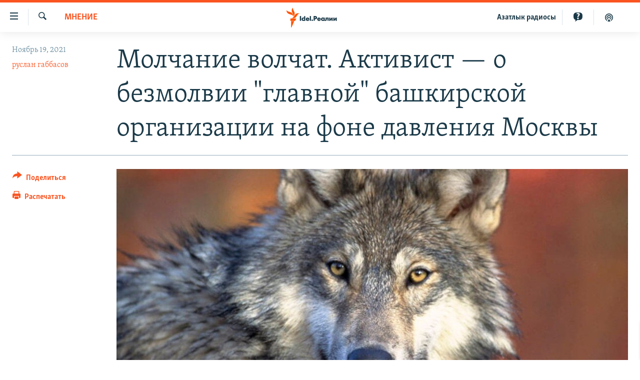

--- FILE ---
content_type: text/html; charset=utf-8
request_url: https://www.idelreal.org/a/31567588.html
body_size: 18540
content:

<!DOCTYPE html>
<html lang="ru" dir="ltr" class="no-js">
<head>
<link href="/Content/responsive/RFE/ru-BA/RFE-ru-BA.css?&amp;av=0.0.0.0&amp;cb=369" rel="stylesheet"/>
<script src="https://tags.idelreal.org/rferl-pangea/prod/utag.sync.js"></script> <script type='text/javascript' src='https://www.youtube.com/iframe_api' async></script>
<link rel="manifest" href="/manifest.json">
<script type="text/javascript">
//a general 'js' detection, must be on top level in <head>, due to CSS performance
document.documentElement.className = "js";
var cacheBuster = "369";
var appBaseUrl = "/";
var imgEnhancerBreakpoints = [0, 144, 256, 408, 650, 1023, 1597];
var isLoggingEnabled = false;
var isPreviewPage = false;
var isLivePreviewPage = false;
if (!isPreviewPage) {
window.RFE = window.RFE || {};
window.RFE.cacheEnabledByParam = window.location.href.indexOf('nocache=1') === -1;
const url = new URL(window.location.href);
const params = new URLSearchParams(url.search);
// Remove the 'nocache' parameter
params.delete('nocache');
// Update the URL without the 'nocache' parameter
url.search = params.toString();
window.history.replaceState(null, '', url.toString());
} else {
window.addEventListener('load', function() {
const links = window.document.links;
for (let i = 0; i < links.length; i++) {
links[i].href = '#';
links[i].target = '_self';
}
})
}
var pwaEnabled = true;
var swCacheDisabled;
</script>
<meta charset="utf-8" />
<title>Молчание волчат. Активист — о безмолвии &quot;главной&quot; башкирской организации на фоне давления Москвы</title>
<meta name="description" content="Общественник критикует отстраненную позицию Всемирного курултая башкир по законопроекту о публичной власти" />
<meta name="keywords" content="Мнение, Татарстан, Башкортостан" />
<meta name="viewport" content="width=device-width, initial-scale=1.0" />
<meta http-equiv="X-UA-Compatible" content="IE=edge" />
<meta name="robots" content="max-image-preview:large"><meta name="yandex-verification" content="faf594ae5cdd390b" />
<meta name="yandex-verification" content="d4c3725e34fe881d" />
<meta name="yandex-verification" content="f0c9fbd1eb8161ca" />
<meta property="fb:pages" content="307579732907195" />
<meta property="fb:app_id" content="3713602422060533" />
<meta property="tg:site_verification">
<meta property="article:published_time"/>
<link href="https://www.idelreal.org/a/31567588.html" rel="canonical" />
<meta name="apple-mobile-web-app-title" content="RFE/RL" />
<meta name="apple-mobile-web-app-status-bar-style" content="black" />
<meta name="apple-itunes-app" content="app-id=475986784, app-argument=//31567588.ltr" />
<meta content="Молчание волчат. Активист — о безмолвии &quot;главной&quot; башкирской организации на фоне давления Москвы" property="og:title" />
<meta content="Общественник критикует отстраненную позицию Всемирного курултая башкир по законопроекту о публичной власти" property="og:description" />
<meta content="article" property="og:type" />
<meta content="https://www.idelreal.org/a/31567588.html" property="og:url" />
<meta content="Radio Free Europe / Radio Liberty" property="og:site_name" />
<meta content="https://www.facebook.com/Idel.Realii" property="article:publisher" />
<meta content="https://gdb.rferl.org/12428c24-c2f0-41e0-b4d6-b77cdee3e9d0_cx0_cy13_cw0_w1200_h630.jpg" property="og:image" />
<meta content="1200" property="og:image:width" />
<meta content="630" property="og:image:height" />
<meta content="3713602422060533" property="fb:app_id" />
<meta content="руслан габбасов" name="Author" />
<meta content="summary_large_image" name="twitter:card" />
<meta content="@SomeAccount" name="twitter:site" />
<meta content="https://gdb.rferl.org/12428c24-c2f0-41e0-b4d6-b77cdee3e9d0_cx0_cy13_cw0_w1200_h630.jpg" name="twitter:image" />
<meta content="Молчание волчат. Активист — о безмолвии &quot;главной&quot; башкирской организации на фоне давления Москвы" name="twitter:title" />
<meta content="Общественник критикует отстраненную позицию Всемирного курултая башкир по законопроекту о публичной власти" name="twitter:description" />
<link rel="amphtml" href="https://www.idelreal.org/amp/31567588.html" />
<script type="application/ld+json">{"articleSection":"Мнение","isAccessibleForFree":true,"headline":"Молчание волчат. Активист — о безмолвии \u0022главной\u0022 башкирской организации на фоне давления Москвы","inLanguage":"ru-BA","keywords":"Мнение, Татарстан, Башкортостан","author":{"@type":"Person","url":"https://www.idelreal.org/author/руслан-габбасов/pgmuq_","description":"Башкирский общественный деятель, гражданский активист","image":{"@type":"ImageObject","url":"https://gdb.rferl.org/6be1b39c-65e7-4fe0-8efb-64cb578cc236.jpg"},"name":"руслан габбасов"},"datePublished":"2021-11-19 08:54:46Z","dateModified":"2021-11-19 14:51:15Z","publisher":{"logo":{"width":512,"height":220,"@type":"ImageObject","url":"https://www.idelreal.org/Content/responsive/RFE/ru-BA/img/logo.png"},"@type":"NewsMediaOrganization","url":"https://www.idelreal.org","sameAs":["https://www.facebook.com/Idel.Realii","https://twitter.com/Idel_Realii","https://www.instagram.com/idel.realii","https://telegram.me/joinchat/Dn0npUCnnm3MHeCj1xlD1w","https://www.youtube.com/channel/UCiyr8eopCxMT5YBZlK7-v3A"],"name":"Idel.Реалии","alternateName":""},"@context":"https://schema.org","@type":"NewsArticle","mainEntityOfPage":"https://www.idelreal.org/a/31567588.html","url":"https://www.idelreal.org/a/31567588.html","description":"Общественник критикует отстраненную позицию Всемирного курултая башкир по законопроекту о публичной власти","image":{"width":1080,"height":608,"@type":"ImageObject","url":"https://gdb.rferl.org/12428c24-c2f0-41e0-b4d6-b77cdee3e9d0_cx0_cy13_cw0_w1080_h608.jpg"},"name":"Молчание волчат. Активист — о безмолвии \u0022главной\u0022 башкирской организации на фоне давления Москвы"}</script>
<script src="/Scripts/responsive/infographics.b?v=dVbZ-Cza7s4UoO3BqYSZdbxQZVF4BOLP5EfYDs4kqEo1&amp;av=0.0.0.0&amp;cb=369"></script>
<script src="/Scripts/responsive/loader.b?v=Q26XNwrL6vJYKjqFQRDnx01Lk2pi1mRsuLEaVKMsvpA1&amp;av=0.0.0.0&amp;cb=369"></script>
<link rel="icon" type="image/svg+xml" href="/Content/responsive/RFE/img/webApp/favicon.svg" />
<link rel="alternate icon" href="/Content/responsive/RFE/img/webApp/favicon.ico" />
<link rel="mask-icon" color="#ea6903" href="/Content/responsive/RFE/img/webApp/favicon_safari.svg" />
<link rel="apple-touch-icon" sizes="152x152" href="/Content/responsive/RFE/img/webApp/ico-152x152.png" />
<link rel="apple-touch-icon" sizes="144x144" href="/Content/responsive/RFE/img/webApp/ico-144x144.png" />
<link rel="apple-touch-icon" sizes="114x114" href="/Content/responsive/RFE/img/webApp/ico-114x114.png" />
<link rel="apple-touch-icon" sizes="72x72" href="/Content/responsive/RFE/img/webApp/ico-72x72.png" />
<link rel="apple-touch-icon-precomposed" href="/Content/responsive/RFE/img/webApp/ico-57x57.png" />
<link rel="icon" sizes="192x192" href="/Content/responsive/RFE/img/webApp/ico-192x192.png" />
<link rel="icon" sizes="128x128" href="/Content/responsive/RFE/img/webApp/ico-128x128.png" />
<meta name="msapplication-TileColor" content="#ffffff" />
<meta name="msapplication-TileImage" content="/Content/responsive/RFE/img/webApp/ico-144x144.png" />
<link rel="preload" href="/Content/responsive/fonts/Skolar-Lt_Cyrl_v2.4.woff" type="font/woff" as="font" crossorigin="anonymous" />
<link rel="preload" href="/Content/responsive/fonts/SkolarSans-Cn-Bd_LatnCyrl_v2.3.woff" type="font/woff" as="font" crossorigin="anonymous" />
<link rel="alternate" type="application/rss+xml" title="RFE/RL - Top Stories [RSS]" href="/api/" />
<link rel="sitemap" type="application/rss+xml" href="/sitemap.xml" />
</head>
<body class=" nav-no-loaded cc_theme pg-article print-lay-article js-category-to-nav nojs-images ">
<script type="text/javascript" >
var analyticsData = {url:"https://www.idelreal.org/a/31567588.html",property_id:"534",article_uid:"31567588",page_title:"Молчание волчат. Активист — о безмолвии \"главной\" башкирской организации на фоне давления Москвы",page_type:"article",content_type:"article",subcontent_type:"article",last_modified:"2021-11-19 14:51:15Z",pub_datetime:"2021-11-19 08:54:46Z",pub_year:"2021",pub_month:"11",pub_day:"19",pub_hour:"08",pub_weekday:"Friday",section:"мнение",english_section:"opinion",byline:"руслан габбасов",categories:"opinion,tatarstan,bashkortostan",domain:"www.idelreal.org",language:"Russian",language_service:"RFERL Tatar-Bashkir",platform:"web",copied:"no",copied_article:"",copied_title:"",runs_js:"Yes",cms_release:"8.44.0.0.369",enviro_type:"prod",slug:"",entity:"RFE",short_language_service:"TB",platform_short:"W",page_name:"Молчание волчат. Активист — о безмолвии \"главной\" башкирской организации на фоне давления Москвы"};
</script>
<noscript><iframe src="https://www.googletagmanager.com/ns.html?id=GTM-WXZBPZ" height="0" width="0" style="display:none;visibility:hidden"></iframe></noscript><script type="text/javascript" data-cookiecategory="analytics">
var gtmEventObject = Object.assign({}, analyticsData, {event: 'page_meta_ready'});window.dataLayer = window.dataLayer || [];window.dataLayer.push(gtmEventObject);
if (top.location === self.location) { //if not inside of an IFrame
var renderGtm = "true";
if (renderGtm === "true") {
(function(w,d,s,l,i){w[l]=w[l]||[];w[l].push({'gtm.start':new Date().getTime(),event:'gtm.js'});var f=d.getElementsByTagName(s)[0],j=d.createElement(s),dl=l!='dataLayer'?'&l='+l:'';j.async=true;j.src='//www.googletagmanager.com/gtm.js?id='+i+dl;f.parentNode.insertBefore(j,f);})(window,document,'script','dataLayer','GTM-WXZBPZ');
}
}
</script>
<!--Analytics tag js version start-->
<script type="text/javascript" data-cookiecategory="analytics">
var utag_data = Object.assign({}, analyticsData, {});
if(typeof(TealiumTagFrom)==='function' && typeof(TealiumTagSearchKeyword)==='function') {
var utag_from=TealiumTagFrom();var utag_searchKeyword=TealiumTagSearchKeyword();
if(utag_searchKeyword!=null && utag_searchKeyword!=='' && utag_data["search_keyword"]==null) utag_data["search_keyword"]=utag_searchKeyword;if(utag_from!=null && utag_from!=='') utag_data["from"]=TealiumTagFrom();}
if(window.top!== window.self&&utag_data.page_type==="snippet"){utag_data.page_type = 'iframe';}
try{if(window.top!==window.self&&window.self.location.hostname===window.top.location.hostname){utag_data.platform = 'self-embed';utag_data.platform_short = 'se';}}catch(e){if(window.top!==window.self&&window.self.location.search.includes("platformType=self-embed")){utag_data.platform = 'cross-promo';utag_data.platform_short = 'cp';}}
(function(a,b,c,d){ a="https://tags.idelreal.org/rferl-pangea/prod/utag.js"; b=document;c="script";d=b.createElement(c);d.src=a;d.type="text/java"+c;d.async=true; a=b.getElementsByTagName(c)[0];a.parentNode.insertBefore(d,a); })();
</script>
<!--Analytics tag js version end-->
<!-- Analytics tag management NoScript -->
<noscript>
<img style="position: absolute; border: none;" src="https://ssc.idelreal.org/b/ss/bbgprod,bbgentityrferl/1/G.4--NS/933252232?pageName=rfe%3atb%3aw%3aarticle%3a%d0%9c%d0%be%d0%bb%d1%87%d0%b0%d0%bd%d0%b8%d0%b5%20%d0%b2%d0%be%d0%bb%d1%87%d0%b0%d1%82.%20%d0%90%d0%ba%d1%82%d0%b8%d0%b2%d0%b8%d1%81%d1%82%20%e2%80%94%20%d0%be%20%d0%b1%d0%b5%d0%b7%d0%bc%d0%be%d0%bb%d0%b2%d0%b8%d0%b8%20%22%d0%b3%d0%bb%d0%b0%d0%b2%d0%bd%d0%be%d0%b9%22%20%d0%b1%d0%b0%d1%88%d0%ba%d0%b8%d1%80%d1%81%d0%ba%d0%be%d0%b9%20%d0%be%d1%80%d0%b3%d0%b0%d0%bd%d0%b8%d0%b7%d0%b0%d1%86%d0%b8%d0%b8%20%d0%bd%d0%b0%20%d1%84%d0%be%d0%bd%d0%b5%20%d0%b4%d0%b0%d0%b2%d0%bb%d0%b5%d0%bd%d0%b8%d1%8f%20%d0%9c%d0%be%d1%81%d0%ba%d0%b2%d1%8b&amp;c6=%d0%9c%d0%be%d0%bb%d1%87%d0%b0%d0%bd%d0%b8%d0%b5%20%d0%b2%d0%be%d0%bb%d1%87%d0%b0%d1%82.%20%d0%90%d0%ba%d1%82%d0%b8%d0%b2%d0%b8%d1%81%d1%82%20%e2%80%94%20%d0%be%20%d0%b1%d0%b5%d0%b7%d0%bc%d0%be%d0%bb%d0%b2%d0%b8%d0%b8%20%22%d0%b3%d0%bb%d0%b0%d0%b2%d0%bd%d0%be%d0%b9%22%20%d0%b1%d0%b0%d1%88%d0%ba%d0%b8%d1%80%d1%81%d0%ba%d0%be%d0%b9%20%d0%be%d1%80%d0%b3%d0%b0%d0%bd%d0%b8%d0%b7%d0%b0%d1%86%d0%b8%d0%b8%20%d0%bd%d0%b0%20%d1%84%d0%be%d0%bd%d0%b5%20%d0%b4%d0%b0%d0%b2%d0%bb%d0%b5%d0%bd%d0%b8%d1%8f%20%d0%9c%d0%be%d1%81%d0%ba%d0%b2%d1%8b&amp;v36=8.44.0.0.369&amp;v6=D=c6&amp;g=https%3a%2f%2fwww.idelreal.org%2fa%2f31567588.html&amp;c1=D=g&amp;v1=D=g&amp;events=event1,event52&amp;c16=rferl%20tatar-bashkir&amp;v16=D=c16&amp;c5=opinion&amp;v5=D=c5&amp;ch=%d0%9c%d0%bd%d0%b5%d0%bd%d0%b8%d0%b5&amp;c15=russian&amp;v15=D=c15&amp;c4=article&amp;v4=D=c4&amp;c14=31567588&amp;v14=D=c14&amp;v20=no&amp;c17=web&amp;v17=D=c17&amp;mcorgid=518abc7455e462b97f000101%40adobeorg&amp;server=www.idelreal.org&amp;pageType=D=c4&amp;ns=bbg&amp;v29=D=server&amp;v25=rfe&amp;v30=534&amp;v105=D=User-Agent " alt="analytics" width="1" height="1" /></noscript>
<!-- End of Analytics tag management NoScript -->
<!--*** Accessibility links - For ScreenReaders only ***-->
<section>
<div class="sr-only">
<h2>Ссылки для упрощенного доступа</h2>
<ul>
<li><a href="#content" data-disable-smooth-scroll="1">Вернуться к основному содержанию</a></li>
<li><a href="#navigation" data-disable-smooth-scroll="1">Вернутся к главной навигации</a></li>
<li><a href="#txtHeaderSearch" data-disable-smooth-scroll="1">Вернутся к поиску</a></li>
</ul>
</div>
</section>
<div dir="ltr">
<div id="page">
<aside>
<div class="c-lightbox overlay-modal">
<div class="c-lightbox__intro">
<h2 class="c-lightbox__intro-title"></h2>
<button class="btn btn--rounded c-lightbox__btn c-lightbox__intro-next" title="Следующий">
<span class="ico ico--rounded ico-chevron-forward"></span>
<span class="sr-only">Следующий</span>
</button>
</div>
<div class="c-lightbox__nav">
<button class="btn btn--rounded c-lightbox__btn c-lightbox__btn--close" title="Закрыть">
<span class="ico ico--rounded ico-close"></span>
<span class="sr-only">Закрыть</span>
</button>
<button class="btn btn--rounded c-lightbox__btn c-lightbox__btn--prev" title="Предыдущий">
<span class="ico ico--rounded ico-chevron-backward"></span>
<span class="sr-only">Предыдущий</span>
</button>
<button class="btn btn--rounded c-lightbox__btn c-lightbox__btn--next" title="Следующий">
<span class="ico ico--rounded ico-chevron-forward"></span>
<span class="sr-only">Следующий</span>
</button>
</div>
<div class="c-lightbox__content-wrap">
<figure class="c-lightbox__content">
<span class="c-spinner c-spinner--lightbox">
<img src="/Content/responsive/img/player-spinner.png"
alt="пожалуйста, подождите"
title="пожалуйста, подождите" />
</span>
<div class="c-lightbox__img">
<div class="thumb">
<img src="" alt="" />
</div>
</div>
<figcaption>
<div class="c-lightbox__info c-lightbox__info--foot">
<span class="c-lightbox__counter"></span>
<span class="caption c-lightbox__caption"></span>
</div>
</figcaption>
</figure>
</div>
<div class="hidden">
<div class="content-advisory__box content-advisory__box--lightbox">
<span class="content-advisory__box-text">На этом изображении содержится контент, который некоторые пользователи могут счесть шокирующим или оскорбительным</span>
<button class="btn btn--transparent content-advisory__box-btn m-t-md" value="text" type="button">
<span class="btn__text">
Нажмите для просмотра
</span>
</button>
</div>
</div>
</div>
<div class="print-dialogue">
<div class="container">
<h3 class="print-dialogue__title section-head">Что печатать:</h3>
<div class="print-dialogue__opts">
<ul class="print-dialogue__opt-group">
<li class="form__group form__group--checkbox">
<input class="form__check " id="checkboxImages" name="checkboxImages" type="checkbox" checked="checked" />
<label for="checkboxImages" class="form__label m-t-md">Изображения</label>
</li>
<li class="form__group form__group--checkbox">
<input class="form__check " id="checkboxMultimedia" name="checkboxMultimedia" type="checkbox" checked="checked" />
<label for="checkboxMultimedia" class="form__label m-t-md">Мультимедиа</label>
</li>
</ul>
<ul class="print-dialogue__opt-group">
<li class="form__group form__group--checkbox">
<input class="form__check " id="checkboxEmbedded" name="checkboxEmbedded" type="checkbox" checked="checked" />
<label for="checkboxEmbedded" class="form__label m-t-md">Встроенный контент</label>
</li>
<li class="hidden">
<input class="form__check " id="checkboxComments" name="checkboxComments" type="checkbox" />
<label for="checkboxComments" class="form__label m-t-md">Комментарии</label>
</li>
</ul>
</div>
<div class="print-dialogue__buttons">
<button class="btn btn--secondary close-button" type="button" title="Отменить">
<span class="btn__text ">Отменить</span>
</button>
<button class="btn btn-cust-print m-l-sm" type="button" title="Распечатать">
<span class="btn__text ">Распечатать</span>
</button>
</div>
</div>
</div>
<div class="ctc-message pos-fix">
<div class="ctc-message__inner">Link has been copied to clipboard</div>
</div>
</aside>
<div class="hdr-20 hdr-20--big">
<div class="hdr-20__inner">
<div class="hdr-20__max pos-rel">
<div class="hdr-20__side hdr-20__side--primary d-flex">
<label data-for="main-menu-ctrl" data-switcher-trigger="true" data-switch-target="main-menu-ctrl" class="burger hdr-trigger pos-rel trans-trigger" data-trans-evt="click" data-trans-id="menu">
<span class="ico ico-close hdr-trigger__ico hdr-trigger__ico--close burger__ico burger__ico--close"></span>
<span class="ico ico-menu hdr-trigger__ico hdr-trigger__ico--open burger__ico burger__ico--open"></span>
</label>
<div class="menu-pnl pos-fix trans-target" data-switch-target="main-menu-ctrl" data-trans-id="menu">
<div class="menu-pnl__inner">
<nav class="main-nav menu-pnl__item menu-pnl__item--first">
<ul class="main-nav__list accordeon" data-analytics-tales="false" data-promo-name="link" data-location-name="nav,secnav">
<li class="main-nav__item">
<a class="main-nav__item-name main-nav__item-name--link" href="/news" title="новости" data-item-name="news" >новости</a>
</li>
<li class="main-nav__item">
<a class="main-nav__item-name main-nav__item-name--link" href="/z/22609" title="Война России в Украине" data-item-name="russia_invades_ukraine" >Война России в Украине</a>
</li>
<li class="main-nav__item">
<a class="main-nav__item-name main-nav__item-name--link" href="/blocking" title="нас заблокировали" data-item-name="blocked" >нас заблокировали</a>
</li>
<li class="main-nav__item">
<a class="main-nav__item-name main-nav__item-name--link" href="/bashkortostan" title="башкортостан" data-item-name="bashkortostan" >башкортостан</a>
</li>
<li class="main-nav__item">
<a class="main-nav__item-name main-nav__item-name--link" href="/mariel" title="марий эл" data-item-name="mari_el" >марий эл</a>
</li>
<li class="main-nav__item">
<a class="main-nav__item-name main-nav__item-name--link" href="/samara" title="самара" data-item-name="samara" >самара</a>
</li>
<li class="main-nav__item">
<a class="main-nav__item-name main-nav__item-name--link" href="/tatarstan" title="татарстан" data-item-name="tatarstan" >татарстан</a>
</li>
<li class="main-nav__item">
<a class="main-nav__item-name main-nav__item-name--link" href="/chuvashia" title="чувашия" data-item-name="chuvashia" >чувашия</a>
</li>
<li class="main-nav__item">
<a class="main-nav__item-name main-nav__item-name--link" href="/maps" title="Карты" data-item-name="map_or_number_of_the_day" >Карты</a>
</li>
<li class="main-nav__item accordeon__item" data-switch-target="menu-item-1554">
<label class="main-nav__item-name main-nav__item-name--label accordeon__control-label" data-switcher-trigger="true" data-for="menu-item-1554">
ещё регионы
<span class="ico ico-chevron-down main-nav__chev"></span>
</label>
<div class="main-nav__sub-list">
<a class="main-nav__item-name main-nav__item-name--link main-nav__item-name--sub" href="/astrakhan" title="Астрахань" data-item-name="astrakhan" >Астрахань</a>
<a class="main-nav__item-name main-nav__item-name--link main-nav__item-name--sub" href="/kirov" title="Киров" data-item-name="kirov" >Киров</a>
<a class="main-nav__item-name main-nav__item-name--link main-nav__item-name--sub" href="/mordovia" title="Мордовия" data-item-name="mordovia" >Мордовия</a>
<a class="main-nav__item-name main-nav__item-name--link main-nav__item-name--sub" href="/nizhnynovgorod" title="Нижний Новгород" data-item-name="nizhgar" >Нижний Новгород</a>
<a class="main-nav__item-name main-nav__item-name--link main-nav__item-name--sub" href="/orenburg" title="Оренбург" data-item-name="orenburg" >Оренбург</a>
<a class="main-nav__item-name main-nav__item-name--link main-nav__item-name--sub" href="/penza" title="Пенза" data-item-name="penza" >Пенза</a>
<a class="main-nav__item-name main-nav__item-name--link main-nav__item-name--sub" href="/perm" title="Пермь" data-item-name="perm" >Пермь</a>
<a class="main-nav__item-name main-nav__item-name--link main-nav__item-name--sub" href="/saratov" title="Саратов" data-item-name="saratov" >Саратов</a>
<a class="main-nav__item-name main-nav__item-name--link main-nav__item-name--sub" href="/udmurtia" title="Удмуртия" data-item-name="udmurtia" >Удмуртия</a>
<a class="main-nav__item-name main-nav__item-name--link main-nav__item-name--sub" href="/ulyanovsk" title="Ульяновск" data-item-name="ulyanovsk" >Ульяновск</a>
<a class="main-nav__item-name main-nav__item-name--link main-nav__item-name--sub" href="/federation" title="другие" data-item-name="russian-federation" >другие</a>
</div>
</li>
<li class="main-nav__item">
<a class="main-nav__item-name main-nav__item-name--link" href="/opinion" title="мнения" data-item-name="opinion" >мнения</a>
</li>
</ul>
</nav>
<div class="menu-pnl__item">
<a href="https://www.azatliq.org" class="menu-pnl__item-link" alt="АЗАТЛЫК РАДИОСЫ">АЗАТЛЫК РАДИОСЫ</a>
</div>
<div class="menu-pnl__item menu-pnl__item--social">
<h5 class="menu-pnl__sub-head">Присоединяйтесь!</h5>
<a href="https://www.facebook.com/Idel.Realii" title="Мы в Facebook" data-analytics-text="follow_on_facebook" class="btn btn--rounded btn--social-inverted menu-pnl__btn js-social-btn btn-facebook" target="_blank" rel="noopener">
<span class="ico ico-facebook-alt ico--rounded"></span>
</a>
<a href="https://twitter.com/Idel_Realii" title="Мы в Twitter" data-analytics-text="follow_on_twitter" class="btn btn--rounded btn--social-inverted menu-pnl__btn js-social-btn btn-twitter" target="_blank" rel="noopener">
<span class="ico ico-twitter ico--rounded"></span>
</a>
<a href="https://www.instagram.com/idel.realii" title="Подпишитесь на нашу страницу в Instagram" data-analytics-text="follow_on_instagram" class="btn btn--rounded btn--social-inverted menu-pnl__btn js-social-btn btn-instagram" target="_blank" rel="noopener">
<span class="ico ico-instagram ico--rounded"></span>
</a>
<a href="https://telegram.me/joinchat/Dn0npUCnnm3MHeCj1xlD1w" title="Мы в Telegram" data-analytics-text="follow_on_telegram" class="btn btn--rounded btn--social-inverted menu-pnl__btn js-social-btn btn-telegram" target="_blank" rel="noopener">
<span class="ico ico-telegram ico--rounded"></span>
</a>
<a href="https://www.youtube.com/channel/UCiyr8eopCxMT5YBZlK7-v3A" title="Присоединяйтесь в Youtube" data-analytics-text="follow_on_youtube" class="btn btn--rounded btn--social-inverted menu-pnl__btn js-social-btn btn-youtube" target="_blank" rel="noopener">
<span class="ico ico-youtube ico--rounded"></span>
</a>
</div>
<div class="menu-pnl__item">
<a href="/navigation/allsites" class="menu-pnl__item-link">
<span class="ico ico-languages "></span>
Все сайты РСЕ/РС
</a>
</div>
</div>
</div>
<label data-for="top-search-ctrl" data-switcher-trigger="true" data-switch-target="top-search-ctrl" class="top-srch-trigger hdr-trigger">
<span class="ico ico-close hdr-trigger__ico hdr-trigger__ico--close top-srch-trigger__ico top-srch-trigger__ico--close"></span>
<span class="ico ico-search hdr-trigger__ico hdr-trigger__ico--open top-srch-trigger__ico top-srch-trigger__ico--open"></span>
</label>
<div class="srch-top srch-top--in-header" data-switch-target="top-search-ctrl">
<div class="container">
<form action="/s" class="srch-top__form srch-top__form--in-header" id="form-topSearchHeader" method="get" role="search"><label for="txtHeaderSearch" class="sr-only">Искать</label>
<input type="text" id="txtHeaderSearch" name="k" placeholder="текст для поиска..." accesskey="s" value="" class="srch-top__input analyticstag-event" onkeydown="if (event.keyCode === 13) { FireAnalyticsTagEventOnSearch('search', $dom.get('#txtHeaderSearch')[0].value) }" />
<button title="Искать" type="submit" class="btn btn--top-srch analyticstag-event" onclick="FireAnalyticsTagEventOnSearch('search', $dom.get('#txtHeaderSearch')[0].value) ">
<span class="ico ico-search"></span>
</button></form>
</div>
</div>
<a href="/" class="main-logo-link">
<img src="/Content/responsive/RFE/ru-BA/img/logo-compact.svg" class="main-logo main-logo--comp" alt="site logo">
<img src="/Content/responsive/RFE/ru-BA/img/logo.svg" class="main-logo main-logo--big" alt="site logo">
</a>
</div>
<div class="hdr-20__side hdr-20__side--secondary d-flex">
<a href="/z/22414" title="Реальный подкаст" class="hdr-20__secondary-item" data-item-name="podcast">
<span class="ico ico-podcast hdr-20__secondary-icon"></span>
</a>
<a href="/quiz" title="Тесты" class="hdr-20__secondary-item" data-item-name="custom1">
<span class="ico-custom ico-custom--1 hdr-20__secondary-icon"></span>
</a>
<a href="https://www.azatliq.org" title="Aзатлык радиосы" class="hdr-20__secondary-item hdr-20__secondary-item--lang" data-item-name="satellite">
Aзатлык радиосы
</a>
<a href="/s" title="Искать" class="hdr-20__secondary-item hdr-20__secondary-item--search" data-item-name="search">
<span class="ico ico-search hdr-20__secondary-icon hdr-20__secondary-icon--search"></span>
</a>
<div class="srch-bottom">
<form action="/s" class="srch-bottom__form d-flex" id="form-bottomSearch" method="get" role="search"><label for="txtSearch" class="sr-only">Искать</label>
<input type="search" id="txtSearch" name="k" placeholder="текст для поиска..." accesskey="s" value="" class="srch-bottom__input analyticstag-event" onkeydown="if (event.keyCode === 13) { FireAnalyticsTagEventOnSearch('search', $dom.get('#txtSearch')[0].value) }" />
<button title="Искать" type="submit" class="btn btn--bottom-srch analyticstag-event" onclick="FireAnalyticsTagEventOnSearch('search', $dom.get('#txtSearch')[0].value) ">
<span class="ico ico-search"></span>
</button></form>
</div>
</div>
<img src="/Content/responsive/RFE/ru-BA/img/logo-print.gif" class="logo-print" alt="site logo">
<img src="/Content/responsive/RFE/ru-BA/img/logo-print_color.png" class="logo-print logo-print--color" alt="site logo">
</div>
</div>
</div>
<script>
if (document.body.className.indexOf('pg-home') > -1) {
var nav2In = document.querySelector('.hdr-20__inner');
var nav2Sec = document.querySelector('.hdr-20__side--secondary');
var secStyle = window.getComputedStyle(nav2Sec);
if (nav2In && window.pageYOffset < 150 && secStyle['position'] !== 'fixed') {
nav2In.classList.add('hdr-20__inner--big')
}
}
</script>
<div class="c-hlights c-hlights--breaking c-hlights--no-item" data-hlight-display="mobile,desktop">
<div class="c-hlights__wrap container p-0">
<div class="c-hlights__nav">
<a role="button" href="#" title="Предыдущий">
<span class="ico ico-chevron-backward m-0"></span>
<span class="sr-only">Предыдущий</span>
</a>
<a role="button" href="#" title="Следующий">
<span class="ico ico-chevron-forward m-0"></span>
<span class="sr-only">Следующий</span>
</a>
</div>
<span class="c-hlights__label">
<span class="">Новость часа</span>
<span class="switcher-trigger">
<label data-for="more-less-1" data-switcher-trigger="true" class="switcher-trigger__label switcher-trigger__label--more p-b-0" title="Развернуть">
<span class="ico ico-chevron-down"></span>
</label>
<label data-for="more-less-1" data-switcher-trigger="true" class="switcher-trigger__label switcher-trigger__label--less p-b-0" title="Свернуть">
<span class="ico ico-chevron-up"></span>
</label>
</span>
</span>
<ul class="c-hlights__items switcher-target" data-switch-target="more-less-1">
</ul>
</div>
</div> <div id="content">
<main class="container">
<div class="hdr-container">
<div class="row">
<div class="col-category col-xs-12 col-md-2 pull-left"> <div class="category js-category">
<a class="" href="/opinion">Мнение</a> </div>
</div><div class="col-title col-xs-12 col-md-10 pull-right"> <h1 class="title pg-title">
Молчание волчат. Активист — о безмолвии &quot;главной&quot; башкирской организации на фоне давления Москвы
</h1>
</div><div class="col-publishing-details col-xs-12 col-sm-12 col-md-2 pull-left"> <div class="publishing-details ">
<div class="published">
<span class="date" >
<time pubdate="pubdate" datetime="2021-11-19T11:54:46+03:00">
Ноябрь 19, 2021
</time>
</span>
</div>
<div class="links">
<ul class="links__list links__list--column">
<li class="links__item">
<a class="links__item-link" href="/author/руслан-габбасов/pgmuq_" title="руслан габбасов">руслан габбасов</a>
</li>
</ul>
</div>
</div>
</div><div class="col-lg-12 separator"> <div class="separator">
<hr class="title-line" />
</div>
</div><div class="col-multimedia col-xs-12 col-md-10 pull-right"> <div class="cover-media">
<figure class="media-image js-media-expand">
<div class="img-wrap">
<div class="thumb thumb16_9">
<img src="https://gdb.rferl.org/12428c24-c2f0-41e0-b4d6-b77cdee3e9d0_cx0_cy13_cw0_w250_r1_s.jpg" alt="Волк был древним тотемом у кыпчаков, предков в том числе башкир" />
</div>
</div>
<figcaption>
<span class="caption">Волк был древним тотемом у кыпчаков, предков в том числе башкир</span>
</figcaption>
</figure>
</div>
</div><div class="col-xs-12 col-md-2 pull-left article-share pos-rel"> <div class="share--box">
<div class="sticky-share-container" style="display:none">
<div class="container">
<a href="https://www.idelreal.org" id="logo-sticky-share">&nbsp;</a>
<div class="pg-title pg-title--sticky-share">
Молчание волчат. Активист — о безмолвии &quot;главной&quot; башкирской организации на фоне давления Москвы
</div>
<div class="sticked-nav-actions">
<!--This part is for sticky navigation display-->
<p class="buttons link-content-sharing p-0 ">
<button class="btn btn--link btn-content-sharing p-t-0 " id="btnContentSharing" value="text" role="Button" type="" title="поделиться в других соцсетях">
<span class="ico ico-share ico--l"></span>
<span class="btn__text ">
Поделиться
</span>
</button>
</p>
<aside class="content-sharing js-content-sharing js-content-sharing--apply-sticky content-sharing--sticky"
role="complementary"
data-share-url="https://www.idelreal.org/a/31567588.html" data-share-title="Молчание волчат. Активист — о безмолвии &quot;главной&quot; башкирской организации на фоне давления Москвы" data-share-text="">
<div class="content-sharing__popover">
<h6 class="content-sharing__title">Поделиться</h6>
<button href="#close" id="btnCloseSharing" class="btn btn--text-like content-sharing__close-btn">
<span class="ico ico-close ico--l"></span>
</button>
<ul class="content-sharing__list">
<li class="content-sharing__item">
<div class="ctc ">
<input type="text" class="ctc__input" readonly="readonly">
<a href="" js-href="https://www.idelreal.org/a/31567588.html" class="content-sharing__link ctc__button">
<span class="ico ico-copy-link ico--rounded ico--s"></span>
<span class="content-sharing__link-text">Скопировать ссылку</span>
</a>
</div>
</li>
<li class="content-sharing__item">
<a href="https://facebook.com/sharer.php?u=https%3a%2f%2fwww.idelreal.org%2fa%2f31567588.html"
data-analytics-text="share_on_facebook"
title="Facebook" target="_blank"
class="content-sharing__link js-social-btn">
<span class="ico ico-facebook ico--rounded ico--s"></span>
<span class="content-sharing__link-text">Facebook</span>
</a>
</li>
<li class="content-sharing__item">
<a href="https://twitter.com/share?url=https%3a%2f%2fwww.idelreal.org%2fa%2f31567588.html&amp;text=%d0%9c%d0%be%d0%bb%d1%87%d0%b0%d0%bd%d0%b8%d0%b5+%d0%b2%d0%be%d0%bb%d1%87%d0%b0%d1%82.+%d0%90%d0%ba%d1%82%d0%b8%d0%b2%d0%b8%d1%81%d1%82+%e2%80%94+%d0%be+%d0%b1%d0%b5%d0%b7%d0%bc%d0%be%d0%bb%d0%b2%d0%b8%d0%b8+%22%d0%b3%d0%bb%d0%b0%d0%b2%d0%bd%d0%be%d0%b9%22+%d0%b1%d0%b0%d1%88%d0%ba%d0%b8%d1%80%d1%81%d0%ba%d0%be%d0%b9+%d0%be%d1%80%d0%b3%d0%b0%d0%bd%d0%b8%d0%b7%d0%b0%d1%86%d0%b8%d0%b8+%d0%bd%d0%b0+%d1%84%d0%be%d0%bd%d0%b5+%d0%b4%d0%b0%d0%b2%d0%bb%d0%b5%d0%bd%d0%b8%d1%8f+%d0%9c%d0%be%d1%81%d0%ba%d0%b2%d1%8b"
data-analytics-text="share_on_twitter"
title="X (Twitter)" target="_blank"
class="content-sharing__link js-social-btn">
<span class="ico ico-twitter ico--rounded ico--s"></span>
<span class="content-sharing__link-text">X (Twitter)</span>
</a>
</li>
<li class="content-sharing__item">
<a href="https://telegram.me/share/url?url=https%3a%2f%2fwww.idelreal.org%2fa%2f31567588.html"
data-analytics-text="share_on_telegram"
title="Telegram" target="_blank"
class="content-sharing__link js-social-btn">
<span class="ico ico-telegram ico--rounded ico--s"></span>
<span class="content-sharing__link-text">Telegram</span>
</a>
</li>
<li class="content-sharing__item visible-xs-inline-block visible-sm-inline-block">
<a href="whatsapp://send?text=https%3a%2f%2fwww.idelreal.org%2fa%2f31567588.html"
data-analytics-text="share_on_whatsapp"
title="WhatsApp" target="_blank"
class="content-sharing__link js-social-btn">
<span class="ico ico-whatsapp ico--rounded ico--s"></span>
<span class="content-sharing__link-text">WhatsApp</span>
</a>
</li>
<li class="content-sharing__item visible-md-inline-block visible-lg-inline-block">
<a href="https://web.whatsapp.com/send?text=https%3a%2f%2fwww.idelreal.org%2fa%2f31567588.html"
data-analytics-text="share_on_whatsapp_desktop"
title="WhatsApp" target="_blank"
class="content-sharing__link js-social-btn">
<span class="ico ico-whatsapp ico--rounded ico--s"></span>
<span class="content-sharing__link-text">WhatsApp</span>
</a>
</li>
<li class="content-sharing__item">
<a href="mailto:?body=https%3a%2f%2fwww.idelreal.org%2fa%2f31567588.html&amp;subject=Молчание волчат. Активист — о безмолвии &quot;главной&quot; башкирской организации на фоне давления Москвы"
title="Email"
class="content-sharing__link ">
<span class="ico ico-email ico--rounded ico--s"></span>
<span class="content-sharing__link-text">Email</span>
</a>
</li>
</ul>
</div>
</aside>
</div>
</div>
</div>
<div class="links">
<p class="buttons link-content-sharing p-0 ">
<button class="btn btn--link btn-content-sharing p-t-0 " id="btnContentSharing" value="text" role="Button" type="" title="поделиться в других соцсетях">
<span class="ico ico-share ico--l"></span>
<span class="btn__text ">
Поделиться
</span>
</button>
</p>
<aside class="content-sharing js-content-sharing " role="complementary"
data-share-url="https://www.idelreal.org/a/31567588.html" data-share-title="Молчание волчат. Активист — о безмолвии &quot;главной&quot; башкирской организации на фоне давления Москвы" data-share-text="">
<div class="content-sharing__popover">
<h6 class="content-sharing__title">Поделиться</h6>
<button href="#close" id="btnCloseSharing" class="btn btn--text-like content-sharing__close-btn">
<span class="ico ico-close ico--l"></span>
</button>
<ul class="content-sharing__list">
<li class="content-sharing__item">
<div class="ctc ">
<input type="text" class="ctc__input" readonly="readonly">
<a href="" js-href="https://www.idelreal.org/a/31567588.html" class="content-sharing__link ctc__button">
<span class="ico ico-copy-link ico--rounded ico--l"></span>
<span class="content-sharing__link-text">Скопировать ссылку</span>
</a>
</div>
</li>
<li class="content-sharing__item">
<a href="https://facebook.com/sharer.php?u=https%3a%2f%2fwww.idelreal.org%2fa%2f31567588.html"
data-analytics-text="share_on_facebook"
title="Facebook" target="_blank"
class="content-sharing__link js-social-btn">
<span class="ico ico-facebook ico--rounded ico--l"></span>
<span class="content-sharing__link-text">Facebook</span>
</a>
</li>
<li class="content-sharing__item">
<a href="https://twitter.com/share?url=https%3a%2f%2fwww.idelreal.org%2fa%2f31567588.html&amp;text=%d0%9c%d0%be%d0%bb%d1%87%d0%b0%d0%bd%d0%b8%d0%b5+%d0%b2%d0%be%d0%bb%d1%87%d0%b0%d1%82.+%d0%90%d0%ba%d1%82%d0%b8%d0%b2%d0%b8%d1%81%d1%82+%e2%80%94+%d0%be+%d0%b1%d0%b5%d0%b7%d0%bc%d0%be%d0%bb%d0%b2%d0%b8%d0%b8+%22%d0%b3%d0%bb%d0%b0%d0%b2%d0%bd%d0%be%d0%b9%22+%d0%b1%d0%b0%d1%88%d0%ba%d0%b8%d1%80%d1%81%d0%ba%d0%be%d0%b9+%d0%be%d1%80%d0%b3%d0%b0%d0%bd%d0%b8%d0%b7%d0%b0%d1%86%d0%b8%d0%b8+%d0%bd%d0%b0+%d1%84%d0%be%d0%bd%d0%b5+%d0%b4%d0%b0%d0%b2%d0%bb%d0%b5%d0%bd%d0%b8%d1%8f+%d0%9c%d0%be%d1%81%d0%ba%d0%b2%d1%8b"
data-analytics-text="share_on_twitter"
title="X (Twitter)" target="_blank"
class="content-sharing__link js-social-btn">
<span class="ico ico-twitter ico--rounded ico--l"></span>
<span class="content-sharing__link-text">X (Twitter)</span>
</a>
</li>
<li class="content-sharing__item">
<a href="https://telegram.me/share/url?url=https%3a%2f%2fwww.idelreal.org%2fa%2f31567588.html"
data-analytics-text="share_on_telegram"
title="Telegram" target="_blank"
class="content-sharing__link js-social-btn">
<span class="ico ico-telegram ico--rounded ico--l"></span>
<span class="content-sharing__link-text">Telegram</span>
</a>
</li>
<li class="content-sharing__item visible-xs-inline-block visible-sm-inline-block">
<a href="whatsapp://send?text=https%3a%2f%2fwww.idelreal.org%2fa%2f31567588.html"
data-analytics-text="share_on_whatsapp"
title="WhatsApp" target="_blank"
class="content-sharing__link js-social-btn">
<span class="ico ico-whatsapp ico--rounded ico--l"></span>
<span class="content-sharing__link-text">WhatsApp</span>
</a>
</li>
<li class="content-sharing__item visible-md-inline-block visible-lg-inline-block">
<a href="https://web.whatsapp.com/send?text=https%3a%2f%2fwww.idelreal.org%2fa%2f31567588.html"
data-analytics-text="share_on_whatsapp_desktop"
title="WhatsApp" target="_blank"
class="content-sharing__link js-social-btn">
<span class="ico ico-whatsapp ico--rounded ico--l"></span>
<span class="content-sharing__link-text">WhatsApp</span>
</a>
</li>
<li class="content-sharing__item">
<a href="mailto:?body=https%3a%2f%2fwww.idelreal.org%2fa%2f31567588.html&amp;subject=Молчание волчат. Активист — о безмолвии &quot;главной&quot; башкирской организации на фоне давления Москвы"
title="Email"
class="content-sharing__link ">
<span class="ico ico-email ico--rounded ico--l"></span>
<span class="content-sharing__link-text">Email</span>
</a>
</li>
</ul>
</div>
</aside>
<p class="link-print visible-md visible-lg buttons p-0">
<button class="btn btn--link btn-print p-t-0" onclick="if (typeof FireAnalyticsTagEvent === 'function') {FireAnalyticsTagEvent({ on_page_event: 'print_story' });}return false" title="(CTRL+P)">
<span class="ico ico-print"></span>
<span class="btn__text">Распечатать</span>
</button>
</p>
</div>
</div>
</div>
</div>
</div>
<div class="body-container">
<div class="row">
<div class="col-xs-12 col-sm-12 col-md-10 col-lg-10 pull-right">
<div class="row">
<div class="col-xs-12 col-sm-12 col-md-8 col-lg-8 pull-left bottom-offset content-offset">
<div id="article-content" class="content-floated-wrap fb-quotable">
<div class="wsw">
<p><strong>По древним тюркским преданиям, волк символизирует вожака, спасшего тюркский род от опасности уничтожения и выведшего его из безводных пустынь к плодородным землям. По одной из версий, самоназвание башкир &quot;башкорт&quot; означает &quot;главный волк&quot;. Активист Руслан Габбасов анализирует причины молчания башкирских общественников по поводу законопроекта о публичной власти и сетует на то, что &quot;главная&quot; башкирская организация оказалась не просто беззубой в путинской России, но и ведет себя совершенно не как башкорт. </strong></p>
<p>9 ноября депутаты Госдумы в первом чтении проголосовали за нашумевший законопроект Клишаса-Крашенникова (законопроект &quot;<a class="wsw__a" href="https://sozd.duma.gov.ru/bill/1256381-7" target="_blank">Об общих принципах организации публичной власти в субъектах Российской Федерации</a>&quot;, внесенный председателем Комитета по государственному строительству и законодательству Павлом Крашенинниковым и сенатором Андреем Клишасем — <strong>&quot;Idel.Реалии&quot;</strong>).</p>
<p>Документ уже раскритиковали <a class="wsw__a" href="https://www.idelreal.org/a/31548857.html" target="_blank">представители</a> общественности и не только по всей <a class="wsw__a" href="https://www.dw.com/ru/zachem-rossii-zakon-o-publichnoj-vlasti-i-kto-emu-ne-rad/a-59770483" target="_blank">стране</a>. В самом российском парламенте во время голосования часть депутатов от Татарстана отказалась поддержать законопроект, тем самым продолжив линию депутатов Госсовета республики, которые ранее единогласно проголосовали против него.</p>
<p>Башкирские же депутаты спешно отдали голоса &quot;за&quot;, а общественные организации башкир почему-то хранят молчание. Игнорирование важного вопроса на этом фоне выглядит странным и нелогичным. Понятно, что татарстанцы ещё дополнительно ведут борьбу за то, чтобы сохранить должность президента в своей республике. Кстати, башкирские депутаты сдали аналогичную позицию в РБ давно. Однако, помимо этого, данный законопроект одинаково затрагивает очень многие вопросы федеративных отношений — он делает регионы еще более зависимыми от Москвы. Это, конечно, не может не затрагивать интересы и Башкортостана.</p>
<p>Если соглашательскую политику башкирских депутатов можно объяснить (но не оправдать) тем, что они полностью зависимы от башкирского Белого дома, то молчание многих башкирских общественных организаций вызывает как минимум недоумение.</p>
<p>Я спросил о позиции по законопроекту у представителей нескольких башкирских общественных организаций республики.</p>
<p>Председатель общественной организации &quot;Патриоты Башкортостана&quot; <strong>Сагит Исмагилов </strong>критически высказался о законодательной инициативе.</p><div class="content-floated col-xs-12 col-sm-5 overlap-md">
<blockquote>
<div class="c-blockquote c-blockquote--has-quote">
<div class="c-blockquote__content">Татарстанские депутаты остались последним рубежом</div>
</div>
</blockquote>
</div>
<p>— Наша организация считает, что данный законопроект наносит очередной удар по позициям федерализма. Мы опубликовали заявление, в котором поддержали татарстанских депутатов в их борьбе за федеративные отношения. Можно сказать, что они остались последним рубежом. Если они сдадутся, то как такого федерализма в стране не останется. К сожалению, мы не видим, чтобы татарстанская общественность как-то высказалась в поддержку своих депутатов. От башкирских депутатов, мы ничего подобного не ждали, они на сегодняшний день заняты тем, что набивают свои карманы, сидя на своих местах. Интересы своего народа их мало волнуют, — отметил он.</p>
<p>Он считает, что многие провластные башкирские активисты лишь делают вид, что представляют интересы народа.</p>
<p>— Что же касается башкирских общественных организаций как, например, Всемирный курултай башкир, аффилированный с властью, то они просто используют свою башкирскую национальность для своих шкурных интересов. Это манкурты, у которых нет духа. Если взять тот же Совет по правам человека при главе РБ, то там остались люди, которых все устраивает. Видимо, они согласны с тем, что происходит сегодня в республике. Те настоящие общественники, которым не все равно, что творится в республике, ушли из СПЧ, к ним относится Рауфа Рахимова или Наталья Павлова, — заключил он.</p><div data-owner-ct="Article" data-inline="False">
<div class="media-block also-read" >
<a href="/a/31554754.html" target="_self" title="Спикер Госдумы против Основного закона России: антиконституционные силы и что с ними делать" class="img-wrap img-wrap--size-3 also-read__img">
<span class="thumb thumb16_9">
<noscript class="nojs-img">
<img src="https://gdb.rferl.org/da00bf72-1ecb-48d4-98be-4b025e988805_cx11_cy15_cw83_w100_r1.jpg" alt="Председатель Государственной думы РФ Вячеслав Володин. Архивное фото">
</noscript>
<img data-src="https://gdb.rferl.org/da00bf72-1ecb-48d4-98be-4b025e988805_cx11_cy15_cw83_w100_r1.jpg" alt="Председатель Государственной думы РФ Вячеслав Володин. Архивное фото" />
</span>
</a>
<div class="media-block__content also-read__body also-read__body--h">
<a href="/a/31554754.html" target="_self" title="Спикер Госдумы против Основного закона России: антиконституционные силы и что с ними делать">
<span class="also-read__text--label">
ЧИТАЙТЕ ТАКЖЕ:
</span>
<h4 class="media-block__title media-block__title--size-3 also-read__text p-0">
Спикер Госдумы против Основного закона России: антиконституционные силы и что с ними делать
</h4>
</a>
</div>
</div>
</div>
<p>Председатель автономной народнической группы &quot;Черный топор/Qara balta&quot; <strong>Руслан Балтаев </strong>также прокомментировал молчание башкирских общественников.</p>
<p>— Законопроект, разрабатываемый парламентом, чья легитимность вызывает общественные вопросы, не может считаться даже законопроектом, по большому счёту это проведение уже заготовленного проекта царского решения, нас просто с ним заблаговременно ознакомили. Было очевидно, что как только будет покончено с костяком активизма, режим возьмётся за полное переустройство внутренностей государства. Для выживания авторитарной элиты физически необходимо укрупнение регионов. Как говорил классик, &quot;всякая тирания начинается с упрощения&quot;. Режиму не нужно осмысленное не только горизонтальное, но и вертикальное взаимодействие между органами власти и субъектами, — считает он.</p>
<p>Он полагает, что за последние годы башкортостанское руководство активно продвигало идею переустройства РФ в унитарное государство.</p>
<p>— Башкортостанские депутаты физически не могли не поддержать этот законопроект, потому как за последние годы руководством региона настойчиво насаждаются идеи унитаризации, таким образом, по всей видимости, наша республика нашла &quot;свой диалект&quot; диалога с Москвой в целях обогащения собственных кошельков и узаконивания в регионе собственного феодала, в отличие от привыкших к сытой независимой жизни татарских депутатов, — сравнил он.</p>
<p>По словам Балтаева, татарстанское оппонирование войдет в историю.</p>
<p>— Здесь мы тоже не обманываемся и понимаем, вряд ли политическими элитами Татарстана движут только высокие национальные идеи; очевидна торговля, которая может означать начало серьёзных шатаний в режиме, и поведение татар лишь демонстрирует своевременность этого неприкрыто империалистического закона. Теперь режим твёрдо убеждён в том, что промедли с этим законом он ещё пару лет, кто знает какая реакция региональных парламентов была бы тогда. Тем не менее поступок татар очень важен и однозначно войдёт в историю, потому как если это даже и &quot;торговля&quot;, то очень &quot;своевременная&quot; для гражданского общества, проходящего стадию переосмысления правовых устоев жизни, — отметил общественник.</p>
<p>Как считает Балтаев, общественные палаты, различные общественные организации, в том числе Всемирный курултай башкир (ВКБ), не автономны и всецело подчинены интересам правящих элит, поэтому не могут представлять интересы гражданского общества.</p>
<p>— Как и всё обрамлённое символами государственно-муниципальной власти, эти органы действуют исключительно в рамках неписанного, но известного всем &quot;телефонного права&quot;. В любой момент может зазвенеть телефон и прозвучать недовольный тон на том конце трубки, поэтому и не очень интересно, что произносят эти говорящие головы. Их театральное молчание говорит о многом, — заключил он.</p><div data-owner-ct="Article" data-inline="False">
<div class="media-block also-read" >
<a href="/a/31556249.html" target="_self" title="Будет ли Татарстан рисковать своим парламентом ради &quot;президента&quot;?
" class="img-wrap img-wrap--size-3 also-read__img">
<span class="thumb thumb16_9">
<noscript class="nojs-img">
<img src="https://gdb.rferl.org/0ff60000-0aff-0242-5d70-08d9a4efc4ed_cx0_cy4_cw0_w100_r1.jpeg" alt="Президент Татарстана Рустам Минниханов на сессии Госсовета РТ, 25 октября 2021 года">
</noscript>
<img data-src="https://gdb.rferl.org/0ff60000-0aff-0242-5d70-08d9a4efc4ed_cx0_cy4_cw0_w100_r1.jpeg" alt="Президент Татарстана Рустам Минниханов на сессии Госсовета РТ, 25 октября 2021 года" />
</span>
</a>
<div class="media-block__content also-read__body also-read__body--h">
<a href="/a/31556249.html" target="_self" title="Будет ли Татарстан рисковать своим парламентом ради &quot;президента&quot;?
">
<span class="also-read__text--label">
ЧИТАЙТЕ ТАКЖЕ:
</span>
<h4 class="media-block__title media-block__title--size-3 also-read__text p-0">
Будет ли Татарстан рисковать своим парламентом ради &quot;президента&quot;?
</h4>
</a>
</div>
</div>
</div>
<p>Мне также хотелось узнать позицию Всемирного курултая башкир, поэтому я обратился к одному из членов его Исполкома с просьбой прокомментировать упомянутый законопроект. Он ответил, но на условиях анонимности. Общественник назвал инициативу &quot;скандальной&quot; и &quot;нашумевшей&quot;. Он заметил, что &quot;все только о нем и говорят&quot;, но в ВКБ, как информировал источник, его ещё не обсуждали.</p>
<p>Сначала он попросил дать ему время, чтобы узнать, какой позиции придерживается Всемирный курултай башкир. К сожалению, ни на следующий день, ни через три дня, несмотря на неоднократные попытки выйти с ним на связь, он так и не дал никакого ответа.</p>
<p>Что же, это прекрасно характеризует нынешнее состояние данной башкирской организации. Если этот законопроект без обсуждения и единогласно приняли в Госсобрании Башкортостана, то наивно было бы ждать другой реакции от аффилированной с башкирской властью организации.</p><div data-owner-ct="Article" data-inline="False">
<div class="media-block also-read" >
<a href="/a/31547247.html" target="_self" title="Центр давит на регионы. Ожидать ли бунта?" class="img-wrap img-wrap--size-3 also-read__img">
<span class="thumb thumb16_9">
<noscript class="nojs-img">
<img src="https://gdb.rferl.org/72b51129-1056-4028-b75a-c05f58d8cf8e_cx3_cy0_cw84_w100_r1.jpg" alt="">
</noscript>
<img data-src="https://gdb.rferl.org/72b51129-1056-4028-b75a-c05f58d8cf8e_cx3_cy0_cw84_w100_r1.jpg" alt="" />
</span>
</a>
<div class="media-block__content also-read__body also-read__body--h">
<a href="/a/31547247.html" target="_self" title="Центр давит на регионы. Ожидать ли бунта?">
<span class="also-read__text--label">
ЧИТАЙТЕ ТАКЖЕ:
</span>
<h4 class="media-block__title media-block__title--size-3 also-read__text p-0">
Центр давит на регионы. Ожидать ли бунта?
</h4>
</a>
</div>
</div>
</div>
<p>Раньше Всемирный курултай башкир активно участвовал в политической жизни республики и страны, но сегодня он превратился полностью в труппу марионеток, управляемую из Белого дома республики.</p>
<p>Этой &quot;главной башкирской организации&quot; оставили возможность вмешиваться только в дела культуры и искусства башкирского народа, петь и плясать для гостей из Москвы. И если даже появляется серьезный политический вопрос, затрагивающий жизненно важные функции Республики Башкортостан и всего башкирского народа, то без отмашки из Белого дома республики эта организация и рта не откроет.</p>
<p>Проявить же самостоятельно инициативу, чтобы высказать свое мнение, у них не хватает смелости и духа. В целом же, по всей стране самые известные политики и общественники уже высказались по данному законопроекту, и многие сошлись во мнении, что он ухудшает положение субъектов Российской Федерации. Но разве Всемирному курултаю башкир до этого есть дело?</p>
<p><em>Точка зрения авторов, статьи которых публикуются в рубрике &quot;Мнения&quot;, не отражает позицию редакции.</em><br />
<br />
<strong>Подписывайтесь на наш канал в </strong><a class="wsw__a" href="https://telegram.me/joinchat/Dn0npUCnnm3MHeCj1xlD1w"><strong>Telegram</strong></a><strong>.</strong></p>
</div>
<ul>
<li>
<div class="c-author c-author--hlight">
<div class="media-block">
<a href="/author/руслан-габбасов/pgmuq_" class="img-wrap img-wrap--xs img-wrap--float img-wrap--t-spac">
<div class="thumb thumb1_1 rounded">
<noscript class="nojs-img">
<img src="https://gdb.rferl.org/6be1b39c-65e7-4fe0-8efb-64cb578cc236_cx26_cy59_cw26_w100_r5.jpg" alt="16x9 Image" class="avatar" />
</noscript>
<img alt="16x9 Image" class="avatar" data-src="https://gdb.rferl.org/6be1b39c-65e7-4fe0-8efb-64cb578cc236_cx26_cy59_cw26_w66_r5.jpg" src="" />
</div>
</a>
<div class="c-author__content">
<h4 class="media-block__title media-block__title--author">
<a href="/author/руслан-габбасов/pgmuq_">руслан габбасов</a>
</h4>
<div class="wsw c-author__wsw">
<p>Башкирский общественный деятель, гражданский активист&nbsp;</p>
</div>
<div class="c-author__btns m-t-md">
<a class="btn btn-facebook btn--social" href="https://facebook.com/ruslan.gabbasov.3" title="LIKE">
<span class="ico ico-facebook"></span>
<span class="btn__text">LIKE</span>
</a>
</div>
</div>
</div>
</div>
</li>
</ul>
</div>
</div>
<div class="col-xs-12 col-sm-12 col-md-4 col-lg-4 pull-left design-top-offset"> <div class="region">
<div class="media-block-wrap" id="wrowblock-8831_21" data-area-id=R1_1>
<h2 class="section-head">
есть и другие мнения </h2>
<div class="row">
<ul>
</ul>
</div>
</div>
<div class="media-block-wrap" id="wrowblock-8832_21" data-area-id=R2_1>
<div class="wsw">
<div class="clear"></div>
<div class="wsw__embed">
<div class="infgraphicsAttach" style='width:100%;height:10px;'>
<script type="text/javascript">
initInfographics(
{
groups:[],
params:[],
isMobile:true
});
</script>
<style>
@-webkit-keyframes shake {
0% {
-webkit-transform: rotate(0deg);
transform: rotate(0deg);
}
2% {
-webkit-transform: rotate(1deg);
transform: rotate(1deg);
}
4% {
-webkit-transform: rotate(2deg);
transform: rotate(2deg);
}
6% {
-webkit-transform: rotate(1deg);
transform: rotate(1deg);
}
8% {
-webkit-transform: rotate(0deg);
transform: rotate(0deg);
}
94% {
-webkit-transform: rotate(-1deg);
transform: rotate(-1deg);
}
96% {
-webkit-transform: rotate(-2deg);
transform: rotate(-2deg);
}
98% {
-webkit-transform: rotate(-1deg);
transform: rotate(-1deg);
}
100% {
-webkit-transform: rotate(0deg);
transform: rotate(0deg);
}
}
@keyframes shake {
0% {
-webkit-transform: rotate(0deg);
transform: rotate(0deg);
}
2% {
-webkit-transform: rotate(1deg);
transform: rotate(1deg);
}
4% {
-webkit-transform: rotate(2deg);
transform: rotate(2deg);
}
6% {
-webkit-transform: rotate(1deg);
transform: rotate(1deg);
}
8% {
-webkit-transform: rotate(0deg);
transform: rotate(0deg);
}
94% {
-webkit-transform: rotate(-1deg);
transform: rotate(-1deg);
}
96% {
-webkit-transform: rotate(-2deg);
transform: rotate(-2deg);
}
98% {
-webkit-transform: rotate(-1deg);
transform: rotate(-1deg);
}
100% {
-webkit-transform: rotate(0deg);
transform: rotate(0deg);
}
}
#ir-banner--facebook {
outline: 1px solid #f5f6f7;
/* Permalink - use to edit and share this gradient: http://colorzilla.com/gradient-editor/#ffffff+0,f9f9f9+100 */
background: rgb(255, 255, 255);
/* Old browsers */
/* FF3.6-15 */
background: -webkit-linear-gradient(-45deg, rgba(255, 255, 255, 1) 0%, rgba(249, 249, 249, 1) 100%);
/* Chrome10-25,Safari5.1-6 */
background: -webkit-linear-gradient(315deg, rgba(255, 255, 255, 1) 0%, rgba(249, 249, 249, 1) 100%);
background: linear-gradient(135deg, rgba(255, 255, 255, 1) 0%, rgba(249, 249, 249, 1) 100%);
/* W3C, IE10+, FF16+, Chrome26+, Opera12+, Safari7+ */
filter: progid: DXImageTransform.Microsoft.gradient( startColorstr='#ffffff', endColorstr='#f9f9f9', GradientType=1);
/* IE6-9 fallback on horizontal gradient */
height: 100px;
-webkit-box-pack: end;
-ms-flex-pack: end;
justify-content: flex-end;
position: relative;
padding-right: 10px;
-webkit-transition: all .5s;
transition: all .5s;
margin-bottom: 15px;
}
#ir-banner--facebook h1 {
color: #1f2124;
font-size: 21px;
line-height: 24px;
width: 70%;
}
#ir-banner--facebook h1 span {
color: #4564a7;
}
#ir-banner--facebook:before {
content: '';
width: 100px;
height: 117px;
background-image: url('https://docs.rferl.org/branding/cdn/html_banners/images/fb.svg');
background-repeat: no-repeat;
background-position: bottom -45px left -35px;
background-size: 120px 141px;
position: absolute;
left: 0;
bottom: 0;
-webkit-animation: shake 4s 1s ease-out infinite;
animation: shake 4s 1.5s ease-out infinite;
-webkit-transform-origin: 0% 100%;
transform-origin: 0% 100%;
}
#ir-banner--facebook:hover {
background: #4564a7;
}
#ir-banner--facebook:hover h1 span {
color: #fff;
}
@media (min-width:640px) and (max-width:990px) {
#ir-banner--facebook h1 {
width: 85%;
font-size: 22px;
}
}
@media (max-width:639px) {
#ir-banner--facebook h1 {
width: 80%;
font-size: 22px;
}
}
@media (max-width:510px) {
#ir-banner--facebook h1 {
width: 75%;
font-size: 19px;
line-height: 21px;
}
}
@media (max-width:420px) {
#ir-banner--facebook h1 {
width: 100%;
font-size: 21px;
line-height: 23px;
text-align: center;
}
#ir-banner--facebook:before {
display: none;
}
#ir-banner--facebook {
background: #4564a7 url('https://docs.rferl.org/branding/cdn/html_banners/images/fb-bg.svg')no-repeat center center;
background-size: 150px;
padding: 5px;
}
#ir-banner--facebook:hover {
background: #4564a7 url('https://docs.rferl.org/branding/cdn/html_banners/images/fb-bg.svg')no-repeat center center;
background-size: 150px;
}
#ir-banner--facebook h1 span {
color: #fff;
}
}
</style>
<link href="https://docs.rferl.org/branding/cdn/html_banners/banners-styles.css" rel="stylesheet">
<a href="https://www.facebook.com/Idel.Realii" target="_blank">
<div id="ir-banner--facebook" class="banner banner-fb">
<h1 class="font-2">Подписывайтесь на нас в <span>FB!</span> Наши лучшие видео уже там.</h1>
</div>
</a>
</div>
</div>
<p /><div class="clear"></div>
<div class="wsw__embed">
<div class="infgraphicsAttach" style='width:100%;height:10px;'>
<script type="text/javascript">
initInfographics(
{
groups:[],
params:[],
isMobile:true
});
</script>
<style>
@-webkit-keyframes shake {
0% {
-webkit-transform: rotate(0deg);
transform: rotate(0deg);
}
2% {
-webkit-transform: rotate(1deg);
transform: rotate(1deg);
}
4% {
-webkit-transform: rotate(2deg);
transform: rotate(2deg);
}
6% {
-webkit-transform: rotate(1deg);
transform: rotate(1deg);
}
8% {
-webkit-transform: rotate(0deg);
transform: rotate(0deg);
}
94% {
-webkit-transform: rotate(-1deg);
transform: rotate(-1deg);
}
96% {
-webkit-transform: rotate(-2deg);
transform: rotate(-2deg);
}
98% {
-webkit-transform: rotate(-1deg);
transform: rotate(-1deg);
}
100% {
-webkit-transform: rotate(0deg);
transform: rotate(0deg);
}
}
@keyframes shake {
0% {
-webkit-transform: rotate(0deg);
transform: rotate(0deg);
}
2% {
-webkit-transform: rotate(1deg);
transform: rotate(1deg);
}
4% {
-webkit-transform: rotate(2deg);
transform: rotate(2deg);
}
6% {
-webkit-transform: rotate(1deg);
transform: rotate(1deg);
}
8% {
-webkit-transform: rotate(0deg);
transform: rotate(0deg);
}
94% {
-webkit-transform: rotate(-1deg);
transform: rotate(-1deg);
}
96% {
-webkit-transform: rotate(-2deg);
transform: rotate(-2deg);
}
98% {
-webkit-transform: rotate(-1deg);
transform: rotate(-1deg);
}
100% {
-webkit-transform: rotate(0deg);
transform: rotate(0deg);
}
}
#ir-banner--vkontakte {
outline: 1px solid #f5f6f7;
/* Permalink - use to edit and share this gradient: http://colorzilla.com/gradient-editor/#ffffff+0,f9f9f9+100 */
background: rgb(255, 255, 255);
/* Old browsers */
/* FF3.6-15 */
background: -webkit-linear-gradient(-45deg, rgba(255, 255, 255, 1) 0%, rgba(249, 249, 249, 1) 100%);
/* Chrome10-25,Safari5.1-6 */
background: -webkit-linear-gradient(315deg, rgba(255, 255, 255, 1) 0%, rgba(249, 249, 249, 1) 100%);
background: linear-gradient(135deg, rgba(255, 255, 255, 1) 0%, rgba(249, 249, 249, 1) 100%);
/* W3C, IE10+, FF16+, Chrome26+, Opera12+, Safari7+ */
filter: progid: DXImageTransform.Microsoft.gradient( startColorstr='#ffffff', endColorstr='#f9f9f9', GradientType=1);
/* IE6-9 fallback on horizontal gradient */
height: 100px;
-webkit-box-pack: end;
-ms-flex-pack: end;
justify-content: flex-end;
position: relative;
padding-right: 10px;
-webkit-transition: all .5s;
transition: all .5s;
margin-bottom: 15px;
}
#ir-banner--vkontakte h1 {
color: #1f2124;
font-size: 21px;
line-height: 24px;
width: 70%;
}
#ir-banner--vkontakte h1 span {
color: #4d76a1;
}
#ir-banner--vkontakte:before {
content: '';
width: 100px;
height: 117px;
background-image: url('https://docs.rferl.org/branding/cdn/html_banners/images/vk.svg');
background-repeat: no-repeat;
background-position: bottom -45px left -35px;
background-size: 120px 141px;
position: absolute;
left: 0;
bottom: 0;
-webkit-animation: shake 4s 1s ease-out infinite;
animation: shake 4s 2.5s ease-out infinite;
-webkit-transform-origin: 0% 100%;
transform-origin: 0% 100%;
}
#ir-banner--vkontakte:hover {
background: #4d76a1;
}
#ir-banner--vkontakte:hover h1 span {
color: #fff;
}
@media (min-width:640px) and (max-width:990px) {
#ir-banner--vkontakte h1 {
width: 85%;
font-size: 22px;
}
}
@media (max-width:639px) {
#ir-banner--vkontakte h1 {
width: 80%;
font-size: 22px;
}
}
@media (max-width:510px) {
#ir-banner--vkontakte h1 {
width: 75%;
font-size: 19px;
line-height: 21px;
}
}
@media (max-width:420px) {
#ir-banner--vkontakte h1 {
width: 100%;
font-size: 21px;
line-height: 23px;
text-align: center;
}
#ir-banner--vkontakte:before {
display: none;
}
#ir-banner--vkontakte {
background: #4d76a1 url('https://docs.rferl.org/branding/cdn/html_banners/images/vk-bg.svg')no-repeat center center;
background-size: 150px;
padding: 5px;
}
#ir-banner--vkontakte:hover {
background: #4d76a1 url('https://docs.rferl.org/branding/cdn/html_banners/images/vk-bg.svg')no-repeat center center;
background-size: 150px;
}
#ir-banner--vkontakte h1 span {
color: #fff;
}
}
</style>
<link href="https://docs.rferl.org/branding/cdn/html_banners/banners-styles.css" rel="stylesheet">
<a href="https://vk.com/idel.real" target="_blank">
<div id="ir-banner--vkontakte" class="banner">
<h1 class="font-2">Читайте нас в <span>VK!</span></h1>
</div>
</a>
</div>
</div>
<p /> </div>
</div>
</div>
</div>
</div>
</div>
</div>
</div>
</main>
<div class="container">
<div class="row">
<div class="col-xs-12 col-sm-12 col-md-12 col-lg-12">
<div class="slide-in-wg suspended" data-cookie-id="wgt-77784-3100393">
<div class="wg-hiding-area">
<span class="ico ico-arrow-right"></span>
<div class="media-block-wrap">
<h2 class="section-head">Рекомендуем</h2>
<div class="row">
<ul>
<li class="col-xs-12 col-sm-12 col-md-12 col-lg-12 mb-grid">
<div class="media-block ">
<a href="https://www.idelreal.org/p/8513.html" target="_blank" rel="noopener" class="img-wrap img-wrap--t-spac img-wrap--size-4 img-wrap--float" title="Как обойти блокировку нашего сайта">
<div class="thumb thumb16_9">
<noscript class="nojs-img">
<img src="https://gdb.rferl.org/d75376b7-c993-4778-8e12-b8c6c21a1d74_cx0_cy10_cw0_w100_r1.jpg" alt="Radio Free Europe albanian" />
</noscript>
<img data-src="https://gdb.rferl.org/d75376b7-c993-4778-8e12-b8c6c21a1d74_cx0_cy10_cw0_w33_r1.jpg" src="" alt="Radio Free Europe albanian" class=""/>
</div>
</a>
<div class="media-block__content media-block__content--h">
<a href="https://www.idelreal.org/p/8513.html" target="_blank" rel="noopener">
<h4 class="media-block__title media-block__title--size-4" title="Как обойти блокировку нашего сайта">
Как обойти блокировку нашего сайта
</h4>
</a>
</div>
</div>
</li>
</ul>
</div>
</div>
</div>
</div>
</div>
</div>
</div>
<a class="btn pos-abs p-0 lazy-scroll-load" data-ajax="true" data-ajax-mode="replace" data-ajax-update="#ymla-section" data-ajax-url="/part/section/5/7024" href="/p/7024.html" loadonce="true" title="Еще интересное">​</a> <div id="ymla-section" class="clear ymla-section"></div>
</div>
<footer role="contentinfo">
<div id="foot" class="foot">
<div class="container">
<div class="foot-nav collapsed" id="foot-nav">
<div class="menu">
<ul class="items">
<li class="socials block-socials">
<span class="handler" id="socials-handler">
Присоединяйтесь!
</span>
<div class="inner">
<ul class="subitems follow">
<li>
<a href="https://www.facebook.com/Idel.Realii" title="Мы в Facebook" data-analytics-text="follow_on_facebook" class="btn btn--rounded js-social-btn btn-facebook" target="_blank" rel="noopener">
<span class="ico ico-facebook-alt ico--rounded"></span>
</a>
</li>
<li>
<a href="https://twitter.com/Idel_Realii" title="Мы в Twitter" data-analytics-text="follow_on_twitter" class="btn btn--rounded js-social-btn btn-twitter" target="_blank" rel="noopener">
<span class="ico ico-twitter ico--rounded"></span>
</a>
</li>
<li>
<a href="https://www.instagram.com/idel.realii" title="Подпишитесь на нашу страницу в Instagram" data-analytics-text="follow_on_instagram" class="btn btn--rounded js-social-btn btn-instagram" target="_blank" rel="noopener">
<span class="ico ico-instagram ico--rounded"></span>
</a>
</li>
<li>
<a href="https://telegram.me/joinchat/Dn0npUCnnm3MHeCj1xlD1w" title="Мы в Telegram" data-analytics-text="follow_on_telegram" class="btn btn--rounded js-social-btn btn-telegram" target="_blank" rel="noopener">
<span class="ico ico-telegram ico--rounded"></span>
</a>
</li>
<li>
<a href="https://www.youtube.com/channel/UCiyr8eopCxMT5YBZlK7-v3A" title="Присоединяйтесь в Youtube" data-analytics-text="follow_on_youtube" class="btn btn--rounded js-social-btn btn-youtube" target="_blank" rel="noopener">
<span class="ico ico-youtube ico--rounded"></span>
</a>
</li>
<li>
<a href="/rssfeeds" title="RSS" data-analytics-text="follow_on_rss" class="btn btn--rounded js-social-btn btn-rss" >
<span class="ico ico-rss ico--rounded"></span>
</a>
</li>
</ul>
</div>
</li>
<li class="block-primary collapsed collapsible item">
<span class="handler">
инфо
<span title="close tab" class="ico ico-chevron-up"></span>
<span title="open tab" class="ico ico-chevron-down"></span>
<span title="add" class="ico ico-plus"></span>
<span title="remove" class="ico ico-minus"></span>
</span>
<div class="inner">
<ul class="subitems">
<li class="subitem">
<a class="handler" href="/about" title="О нас" >О нас</a>
</li>
<li class="subitem">
<a class="handler" href="/blocking" title="Нас заблокировали" >Нас заблокировали</a>
</li>
<li class="subitem">
<a class="handler" href="/forum_rules" title="Правила форума" >Правила форума</a>
</li>
<li class="subitem">
<a class="handler" href="https://www.idelreal.org/a/28395921.html" title="Мобильное приложение" >Мобильное приложение</a>
</li>
</ul>
</div>
</li>
</ul>
</div>
</div>
<div class="foot__item foot__item--copyrights">
<p class="copyright">Idel.Реалии &#169; 2025 RFE/RL, Inc. Все права защищены</p>
</div>
</div>
</div>
</footer> </div>
</div>
<script src="https://cdn.onesignal.com/sdks/web/v16/OneSignalSDK.page.js" defer></script>
<script>
if (!isPreviewPage) {
window.OneSignalDeferred = window.OneSignalDeferred || [];
OneSignalDeferred.push(function(OneSignal) {
OneSignal.init({
appId: "c361847b-bd79-46ef-a86d-39b3bff291e4",
});
});
}
</script> <script defer src="/Scripts/responsive/serviceWorkerInstall.js?cb=369"></script>
<script type="text/javascript">
// opera mini - disable ico font
if (navigator.userAgent.match(/Opera Mini/i)) {
document.getElementsByTagName("body")[0].className += " can-not-ff";
}
// mobile browsers test
if (typeof RFE !== 'undefined' && RFE.isMobile) {
if (RFE.isMobile.any()) {
document.getElementsByTagName("body")[0].className += " is-mobile";
}
else {
document.getElementsByTagName("body")[0].className += " is-not-mobile";
}
}
</script>
<script src="/conf.js?x=369" type="text/javascript"></script>
<div class="responsive-indicator">
<div class="visible-xs-block">XS</div>
<div class="visible-sm-block">SM</div>
<div class="visible-md-block">MD</div>
<div class="visible-lg-block">LG</div>
</div>
<script type="text/javascript">
var bar_data = {
"apiId": "31567588",
"apiType": "1",
"isEmbedded": "0",
"culture": "ru-BA",
"cookieName": "cmsLoggedIn",
"cookieDomain": "www.idelreal.org"
};
</script>
<div id="scriptLoaderTarget" style="display:none;contain:strict;"></div>
</body>
</html>